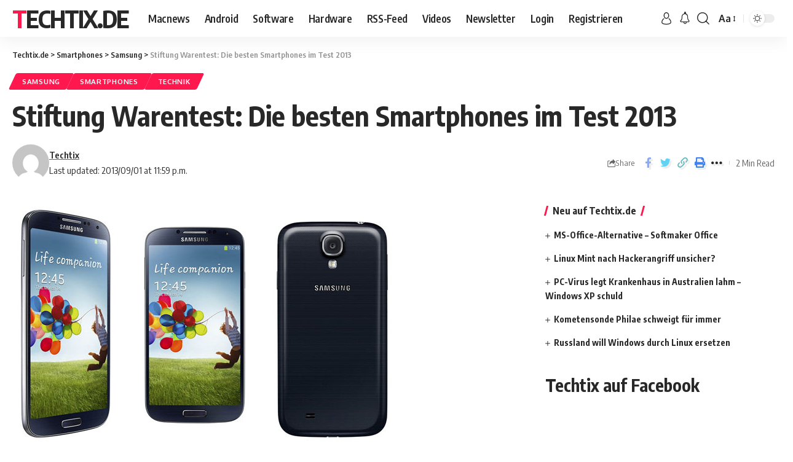

--- FILE ---
content_type: text/html; charset=UTF-8
request_url: http://www.techtix.de/stiftung-warentest-smartphones-test-5047
body_size: 17234
content:
<!DOCTYPE html>
<html lang="de">
<head>
    <meta charset="UTF-8">
    <meta http-equiv="X-UA-Compatible" content="IE=edge">
    <meta name="viewport" content="width=device-width, initial-scale=1">
    <link rel="profile" href="https://gmpg.org/xfn/11">
	<meta name='robots' content='index, follow, max-image-preview:large, max-snippet:-1, max-video-preview:-1' />

	<!-- This site is optimized with the Yoast SEO plugin v25.9 - https://yoast.com/wordpress/plugins/seo/ -->
	<title>Stiftung Warentest: Die besten Smartphones im Test 2013 | Techtix.de</title>
	<meta name="description" content="Stiftung Warentest: Die besten Smartphones im Test 2013 - Stiftung Warentest hat 16 Smartphones untersucht und damit die Liste der bereits bestehenden" />
	<link rel="canonical" href="http://www.techtix.de/stiftung-warentest-smartphones-test-5047" />
	<meta name="twitter:label1" content="Verfasst von" />
	<meta name="twitter:data1" content="Techtix" />
	<meta name="twitter:label2" content="Geschätzte Lesezeit" />
	<meta name="twitter:data2" content="1 Minute" />
	<script type="application/ld+json" class="yoast-schema-graph">{"@context":"https://schema.org","@graph":[{"@type":"WebPage","@id":"http://www.techtix.de/stiftung-warentest-smartphones-test-5047","url":"http://www.techtix.de/stiftung-warentest-smartphones-test-5047","name":"Stiftung Warentest: Die besten Smartphones im Test 2013 | Techtix.de","isPartOf":{"@id":"http://www.techtix.de/#website"},"primaryImageOfPage":{"@id":"http://www.techtix.de/stiftung-warentest-smartphones-test-5047#primaryimage"},"image":{"@id":"http://www.techtix.de/stiftung-warentest-smartphones-test-5047#primaryimage"},"thumbnailUrl":"http://www.techtix.de/wp-content/uploads/Stiftung-Warentest-Smartphones-Test-2013.jpg","datePublished":"2013-09-01T21:59:52+00:00","author":{"@id":"http://www.techtix.de/#/schema/person/d6db3ffaf45de3514f400ca908046eff"},"description":"Stiftung Warentest: Die besten Smartphones im Test 2013 - Stiftung Warentest hat 16 Smartphones untersucht und damit die Liste der bereits bestehenden","breadcrumb":{"@id":"http://www.techtix.de/stiftung-warentest-smartphones-test-5047#breadcrumb"},"inLanguage":"de","potentialAction":[{"@type":"ReadAction","target":["http://www.techtix.de/stiftung-warentest-smartphones-test-5047"]}]},{"@type":"ImageObject","inLanguage":"de","@id":"http://www.techtix.de/stiftung-warentest-smartphones-test-5047#primaryimage","url":"http://www.techtix.de/wp-content/uploads/Stiftung-Warentest-Smartphones-Test-2013.jpg","contentUrl":"http://www.techtix.de/wp-content/uploads/Stiftung-Warentest-Smartphones-Test-2013.jpg","width":630,"height":417,"caption":"Stiftung Warentest Smartphones Test 2013"},{"@type":"BreadcrumbList","@id":"http://www.techtix.de/stiftung-warentest-smartphones-test-5047#breadcrumb","itemListElement":[{"@type":"ListItem","position":1,"name":"Home","item":"http://www.techtix.de/"},{"@type":"ListItem","position":2,"name":"Stiftung Warentest: Die besten Smartphones im Test 2013"}]},{"@type":"WebSite","@id":"http://www.techtix.de/#website","url":"http://www.techtix.de/","name":"Techtix.de","description":"","potentialAction":[{"@type":"SearchAction","target":{"@type":"EntryPoint","urlTemplate":"http://www.techtix.de/?s={search_term_string}"},"query-input":{"@type":"PropertyValueSpecification","valueRequired":true,"valueName":"search_term_string"}}],"inLanguage":"de"},{"@type":"Person","@id":"http://www.techtix.de/#/schema/person/d6db3ffaf45de3514f400ca908046eff","name":"Techtix","image":{"@type":"ImageObject","inLanguage":"de","@id":"http://www.techtix.de/#/schema/person/image/","url":"https://secure.gravatar.com/avatar/6d91ed700a432741dd0d496569ff40ad82c641fbc701b670c8e0f7f06b975680?s=96&d=mm&r=x","contentUrl":"https://secure.gravatar.com/avatar/6d91ed700a432741dd0d496569ff40ad82c641fbc701b670c8e0f7f06b975680?s=96&d=mm&r=x","caption":"Techtix"},"sameAs":["http://www.techtix.de/"]}]}</script>
	<!-- / Yoast SEO plugin. -->


<link rel="alternate" type="application/rss+xml" title="Techtix.de &raquo; Feed" href="http://www.techtix.de/feed" />
<link rel="alternate" type="application/rss+xml" title="Techtix.de &raquo; Kommentar-Feed" href="http://www.techtix.de/comments/feed" />
<link rel="alternate" type="application/rss+xml" title="Techtix.de &raquo; Stiftung Warentest: Die besten Smartphones im Test 2013-Kommentar-Feed" href="http://www.techtix.de/stiftung-warentest-smartphones-test-5047/feed" />
<link rel="alternate" title="oEmbed (JSON)" type="application/json+oembed" href="http://www.techtix.de/wp-json/oembed/1.0/embed?url=http%3A%2F%2Fwww.techtix.de%2Fstiftung-warentest-smartphones-test-5047" />
<link rel="alternate" title="oEmbed (XML)" type="text/xml+oembed" href="http://www.techtix.de/wp-json/oembed/1.0/embed?url=http%3A%2F%2Fwww.techtix.de%2Fstiftung-warentest-smartphones-test-5047&#038;format=xml" />
			<link rel="pingback" href="http://www.techtix.de/xmlrpc.php"/>
		<style id='wp-img-auto-sizes-contain-inline-css'>
img:is([sizes=auto i],[sizes^="auto," i]){contain-intrinsic-size:3000px 1500px}
/*# sourceURL=wp-img-auto-sizes-contain-inline-css */
</style>
<style id='wp-emoji-styles-inline-css'>

	img.wp-smiley, img.emoji {
		display: inline !important;
		border: none !important;
		box-shadow: none !important;
		height: 1em !important;
		width: 1em !important;
		margin: 0 0.07em !important;
		vertical-align: -0.1em !important;
		background: none !important;
		padding: 0 !important;
	}
/*# sourceURL=wp-emoji-styles-inline-css */
</style>
<link rel='stylesheet' id='wp-block-library-css' href='http://www.techtix.de/wp-includes/css/dist/block-library/style.min.css?ver=6.9' media='all' />
<style id='wp-block-heading-inline-css'>
h1:where(.wp-block-heading).has-background,h2:where(.wp-block-heading).has-background,h3:where(.wp-block-heading).has-background,h4:where(.wp-block-heading).has-background,h5:where(.wp-block-heading).has-background,h6:where(.wp-block-heading).has-background{padding:1.25em 2.375em}h1.has-text-align-left[style*=writing-mode]:where([style*=vertical-lr]),h1.has-text-align-right[style*=writing-mode]:where([style*=vertical-rl]),h2.has-text-align-left[style*=writing-mode]:where([style*=vertical-lr]),h2.has-text-align-right[style*=writing-mode]:where([style*=vertical-rl]),h3.has-text-align-left[style*=writing-mode]:where([style*=vertical-lr]),h3.has-text-align-right[style*=writing-mode]:where([style*=vertical-rl]),h4.has-text-align-left[style*=writing-mode]:where([style*=vertical-lr]),h4.has-text-align-right[style*=writing-mode]:where([style*=vertical-rl]),h5.has-text-align-left[style*=writing-mode]:where([style*=vertical-lr]),h5.has-text-align-right[style*=writing-mode]:where([style*=vertical-rl]),h6.has-text-align-left[style*=writing-mode]:where([style*=vertical-lr]),h6.has-text-align-right[style*=writing-mode]:where([style*=vertical-rl]){rotate:180deg}
/*# sourceURL=http://www.techtix.de/wp-includes/blocks/heading/style.min.css */
</style>
<style id='global-styles-inline-css'>
:root{--wp--preset--aspect-ratio--square: 1;--wp--preset--aspect-ratio--4-3: 4/3;--wp--preset--aspect-ratio--3-4: 3/4;--wp--preset--aspect-ratio--3-2: 3/2;--wp--preset--aspect-ratio--2-3: 2/3;--wp--preset--aspect-ratio--16-9: 16/9;--wp--preset--aspect-ratio--9-16: 9/16;--wp--preset--color--black: #000000;--wp--preset--color--cyan-bluish-gray: #abb8c3;--wp--preset--color--white: #ffffff;--wp--preset--color--pale-pink: #f78da7;--wp--preset--color--vivid-red: #cf2e2e;--wp--preset--color--luminous-vivid-orange: #ff6900;--wp--preset--color--luminous-vivid-amber: #fcb900;--wp--preset--color--light-green-cyan: #7bdcb5;--wp--preset--color--vivid-green-cyan: #00d084;--wp--preset--color--pale-cyan-blue: #8ed1fc;--wp--preset--color--vivid-cyan-blue: #0693e3;--wp--preset--color--vivid-purple: #9b51e0;--wp--preset--gradient--vivid-cyan-blue-to-vivid-purple: linear-gradient(135deg,rgb(6,147,227) 0%,rgb(155,81,224) 100%);--wp--preset--gradient--light-green-cyan-to-vivid-green-cyan: linear-gradient(135deg,rgb(122,220,180) 0%,rgb(0,208,130) 100%);--wp--preset--gradient--luminous-vivid-amber-to-luminous-vivid-orange: linear-gradient(135deg,rgb(252,185,0) 0%,rgb(255,105,0) 100%);--wp--preset--gradient--luminous-vivid-orange-to-vivid-red: linear-gradient(135deg,rgb(255,105,0) 0%,rgb(207,46,46) 100%);--wp--preset--gradient--very-light-gray-to-cyan-bluish-gray: linear-gradient(135deg,rgb(238,238,238) 0%,rgb(169,184,195) 100%);--wp--preset--gradient--cool-to-warm-spectrum: linear-gradient(135deg,rgb(74,234,220) 0%,rgb(151,120,209) 20%,rgb(207,42,186) 40%,rgb(238,44,130) 60%,rgb(251,105,98) 80%,rgb(254,248,76) 100%);--wp--preset--gradient--blush-light-purple: linear-gradient(135deg,rgb(255,206,236) 0%,rgb(152,150,240) 100%);--wp--preset--gradient--blush-bordeaux: linear-gradient(135deg,rgb(254,205,165) 0%,rgb(254,45,45) 50%,rgb(107,0,62) 100%);--wp--preset--gradient--luminous-dusk: linear-gradient(135deg,rgb(255,203,112) 0%,rgb(199,81,192) 50%,rgb(65,88,208) 100%);--wp--preset--gradient--pale-ocean: linear-gradient(135deg,rgb(255,245,203) 0%,rgb(182,227,212) 50%,rgb(51,167,181) 100%);--wp--preset--gradient--electric-grass: linear-gradient(135deg,rgb(202,248,128) 0%,rgb(113,206,126) 100%);--wp--preset--gradient--midnight: linear-gradient(135deg,rgb(2,3,129) 0%,rgb(40,116,252) 100%);--wp--preset--font-size--small: 13px;--wp--preset--font-size--medium: 20px;--wp--preset--font-size--large: 36px;--wp--preset--font-size--x-large: 42px;--wp--preset--spacing--20: 0.44rem;--wp--preset--spacing--30: 0.67rem;--wp--preset--spacing--40: 1rem;--wp--preset--spacing--50: 1.5rem;--wp--preset--spacing--60: 2.25rem;--wp--preset--spacing--70: 3.38rem;--wp--preset--spacing--80: 5.06rem;--wp--preset--shadow--natural: 6px 6px 9px rgba(0, 0, 0, 0.2);--wp--preset--shadow--deep: 12px 12px 50px rgba(0, 0, 0, 0.4);--wp--preset--shadow--sharp: 6px 6px 0px rgba(0, 0, 0, 0.2);--wp--preset--shadow--outlined: 6px 6px 0px -3px rgb(255, 255, 255), 6px 6px rgb(0, 0, 0);--wp--preset--shadow--crisp: 6px 6px 0px rgb(0, 0, 0);}:where(.is-layout-flex){gap: 0.5em;}:where(.is-layout-grid){gap: 0.5em;}body .is-layout-flex{display: flex;}.is-layout-flex{flex-wrap: wrap;align-items: center;}.is-layout-flex > :is(*, div){margin: 0;}body .is-layout-grid{display: grid;}.is-layout-grid > :is(*, div){margin: 0;}:where(.wp-block-columns.is-layout-flex){gap: 2em;}:where(.wp-block-columns.is-layout-grid){gap: 2em;}:where(.wp-block-post-template.is-layout-flex){gap: 1.25em;}:where(.wp-block-post-template.is-layout-grid){gap: 1.25em;}.has-black-color{color: var(--wp--preset--color--black) !important;}.has-cyan-bluish-gray-color{color: var(--wp--preset--color--cyan-bluish-gray) !important;}.has-white-color{color: var(--wp--preset--color--white) !important;}.has-pale-pink-color{color: var(--wp--preset--color--pale-pink) !important;}.has-vivid-red-color{color: var(--wp--preset--color--vivid-red) !important;}.has-luminous-vivid-orange-color{color: var(--wp--preset--color--luminous-vivid-orange) !important;}.has-luminous-vivid-amber-color{color: var(--wp--preset--color--luminous-vivid-amber) !important;}.has-light-green-cyan-color{color: var(--wp--preset--color--light-green-cyan) !important;}.has-vivid-green-cyan-color{color: var(--wp--preset--color--vivid-green-cyan) !important;}.has-pale-cyan-blue-color{color: var(--wp--preset--color--pale-cyan-blue) !important;}.has-vivid-cyan-blue-color{color: var(--wp--preset--color--vivid-cyan-blue) !important;}.has-vivid-purple-color{color: var(--wp--preset--color--vivid-purple) !important;}.has-black-background-color{background-color: var(--wp--preset--color--black) !important;}.has-cyan-bluish-gray-background-color{background-color: var(--wp--preset--color--cyan-bluish-gray) !important;}.has-white-background-color{background-color: var(--wp--preset--color--white) !important;}.has-pale-pink-background-color{background-color: var(--wp--preset--color--pale-pink) !important;}.has-vivid-red-background-color{background-color: var(--wp--preset--color--vivid-red) !important;}.has-luminous-vivid-orange-background-color{background-color: var(--wp--preset--color--luminous-vivid-orange) !important;}.has-luminous-vivid-amber-background-color{background-color: var(--wp--preset--color--luminous-vivid-amber) !important;}.has-light-green-cyan-background-color{background-color: var(--wp--preset--color--light-green-cyan) !important;}.has-vivid-green-cyan-background-color{background-color: var(--wp--preset--color--vivid-green-cyan) !important;}.has-pale-cyan-blue-background-color{background-color: var(--wp--preset--color--pale-cyan-blue) !important;}.has-vivid-cyan-blue-background-color{background-color: var(--wp--preset--color--vivid-cyan-blue) !important;}.has-vivid-purple-background-color{background-color: var(--wp--preset--color--vivid-purple) !important;}.has-black-border-color{border-color: var(--wp--preset--color--black) !important;}.has-cyan-bluish-gray-border-color{border-color: var(--wp--preset--color--cyan-bluish-gray) !important;}.has-white-border-color{border-color: var(--wp--preset--color--white) !important;}.has-pale-pink-border-color{border-color: var(--wp--preset--color--pale-pink) !important;}.has-vivid-red-border-color{border-color: var(--wp--preset--color--vivid-red) !important;}.has-luminous-vivid-orange-border-color{border-color: var(--wp--preset--color--luminous-vivid-orange) !important;}.has-luminous-vivid-amber-border-color{border-color: var(--wp--preset--color--luminous-vivid-amber) !important;}.has-light-green-cyan-border-color{border-color: var(--wp--preset--color--light-green-cyan) !important;}.has-vivid-green-cyan-border-color{border-color: var(--wp--preset--color--vivid-green-cyan) !important;}.has-pale-cyan-blue-border-color{border-color: var(--wp--preset--color--pale-cyan-blue) !important;}.has-vivid-cyan-blue-border-color{border-color: var(--wp--preset--color--vivid-cyan-blue) !important;}.has-vivid-purple-border-color{border-color: var(--wp--preset--color--vivid-purple) !important;}.has-vivid-cyan-blue-to-vivid-purple-gradient-background{background: var(--wp--preset--gradient--vivid-cyan-blue-to-vivid-purple) !important;}.has-light-green-cyan-to-vivid-green-cyan-gradient-background{background: var(--wp--preset--gradient--light-green-cyan-to-vivid-green-cyan) !important;}.has-luminous-vivid-amber-to-luminous-vivid-orange-gradient-background{background: var(--wp--preset--gradient--luminous-vivid-amber-to-luminous-vivid-orange) !important;}.has-luminous-vivid-orange-to-vivid-red-gradient-background{background: var(--wp--preset--gradient--luminous-vivid-orange-to-vivid-red) !important;}.has-very-light-gray-to-cyan-bluish-gray-gradient-background{background: var(--wp--preset--gradient--very-light-gray-to-cyan-bluish-gray) !important;}.has-cool-to-warm-spectrum-gradient-background{background: var(--wp--preset--gradient--cool-to-warm-spectrum) !important;}.has-blush-light-purple-gradient-background{background: var(--wp--preset--gradient--blush-light-purple) !important;}.has-blush-bordeaux-gradient-background{background: var(--wp--preset--gradient--blush-bordeaux) !important;}.has-luminous-dusk-gradient-background{background: var(--wp--preset--gradient--luminous-dusk) !important;}.has-pale-ocean-gradient-background{background: var(--wp--preset--gradient--pale-ocean) !important;}.has-electric-grass-gradient-background{background: var(--wp--preset--gradient--electric-grass) !important;}.has-midnight-gradient-background{background: var(--wp--preset--gradient--midnight) !important;}.has-small-font-size{font-size: var(--wp--preset--font-size--small) !important;}.has-medium-font-size{font-size: var(--wp--preset--font-size--medium) !important;}.has-large-font-size{font-size: var(--wp--preset--font-size--large) !important;}.has-x-large-font-size{font-size: var(--wp--preset--font-size--x-large) !important;}
/*# sourceURL=global-styles-inline-css */
</style>

<style id='classic-theme-styles-inline-css'>
/*! This file is auto-generated */
.wp-block-button__link{color:#fff;background-color:#32373c;border-radius:9999px;box-shadow:none;text-decoration:none;padding:calc(.667em + 2px) calc(1.333em + 2px);font-size:1.125em}.wp-block-file__button{background:#32373c;color:#fff;text-decoration:none}
/*# sourceURL=/wp-includes/css/classic-themes.min.css */
</style>
<link rel='stylesheet' id='foxiz-elements-css' href='http://www.techtix.de/wp-content/plugins/foxiz-core/lib/foxiz-elements/public/style.css?ver=1.0' media='all' />
<link rel='stylesheet' id='foxiz-font-css' href='//fonts.googleapis.com/css?family=Oxygen%3A400%2C700%7CEncode+Sans+Condensed%3A400%2C500%2C600%2C700%2C800&#038;display=swap&#038;ver=2.0.1' media='all' />
<link rel='stylesheet' id='foxiz-main-css' href='http://www.techtix.de/wp-content/themes/foxiz/assets/css/main.css?ver=2.0.1' media='all' />
<link rel='stylesheet' id='foxiz-print-css' href='http://www.techtix.de/wp-content/themes/foxiz/assets/css/print.css?ver=2.0.1' media='all' />
<link rel='stylesheet' id='foxiz-style-css' href='http://www.techtix.de/wp-content/themes/foxiz-child/style.css?ver=2.0.1' media='all' />
<style id='foxiz-style-inline-css'>
[data-theme="dark"], .light-scheme {--wc-add-cart-color :#ffffff;}[data-theme="dark"].is-hd-4 {--nav-bg: #191c20;--nav-bg-from: #191c20;--nav-bg-to: #191c20;}[data-theme="dark"].is-hd-5, [data-theme="dark"].is-hd-5:not(.sticky-on) {--nav-bg: #191c20;--nav-bg-from: #191c20;--nav-bg-to: #191c20;}:root {--max-width-wo-sb : 860px;--hyperlink-line-color :var(--g-color);}.search-header:before { background-repeat : no-repeat;background-size : cover;background-attachment : scroll;background-position : center center;}[data-theme="dark"] .search-header:before { background-repeat : no-repeat;background-size : cover;background-attachment : scroll;background-position : center center;}.footer-has-bg { background-color : #88888812;}#amp-mobile-version-switcher { display: none; }
/*# sourceURL=foxiz-style-inline-css */
</style>
<script src="http://www.techtix.de/wp-includes/js/jquery/jquery.min.js?ver=3.7.1" id="jquery-core-js"></script>
<script src="http://www.techtix.de/wp-includes/js/jquery/jquery-migrate.min.js?ver=3.4.1" id="jquery-migrate-js"></script>
<link rel="https://api.w.org/" href="http://www.techtix.de/wp-json/" /><link rel="alternate" title="JSON" type="application/json" href="http://www.techtix.de/wp-json/wp/v2/posts/5047" /><link rel="EditURI" type="application/rsd+xml" title="RSD" href="http://www.techtix.de/xmlrpc.php?rsd" />
<meta name="generator" content="WordPress 6.9" />
<link rel='shortlink' href='http://www.techtix.de/?p=5047' />
<meta name="generator" content="Elementor 3.31.5; features: additional_custom_breakpoints, e_element_cache; settings: css_print_method-external, google_font-enabled, font_display-swap">
<script type="application/ld+json">{"@context":"http://schema.org","@type":"WebSite","@id":"http://www.techtix.de/#website","url":"http://www.techtix.de/","name":"Techtix.de","potentialAction":{"@type":"SearchAction","target":"http://www.techtix.de/?s={search_term_string}","query-input":"required name=search_term_string"}}</script>
			<style>
				.e-con.e-parent:nth-of-type(n+4):not(.e-lazyloaded):not(.e-no-lazyload),
				.e-con.e-parent:nth-of-type(n+4):not(.e-lazyloaded):not(.e-no-lazyload) * {
					background-image: none !important;
				}
				@media screen and (max-height: 1024px) {
					.e-con.e-parent:nth-of-type(n+3):not(.e-lazyloaded):not(.e-no-lazyload),
					.e-con.e-parent:nth-of-type(n+3):not(.e-lazyloaded):not(.e-no-lazyload) * {
						background-image: none !important;
					}
				}
				@media screen and (max-height: 640px) {
					.e-con.e-parent:nth-of-type(n+2):not(.e-lazyloaded):not(.e-no-lazyload),
					.e-con.e-parent:nth-of-type(n+2):not(.e-lazyloaded):not(.e-no-lazyload) * {
						background-image: none !important;
					}
				}
			</style>
						<meta property="og:title" content="Stiftung Warentest: Die besten Smartphones im Test 2013"/>
			<meta property="og:url" content="http://www.techtix.de/stiftung-warentest-smartphones-test-5047"/>
			<meta property="og:site_name" content="Techtix.de"/>
							<meta property="og:image" content="http://www.techtix.de/wp-content/uploads/Stiftung-Warentest-Smartphones-Test-2013.jpg"/>
							<meta property="og:type" content="article"/>
								<meta property="article:published_time" content="2013-09-01T21:59:52+00:00"/>
							<meta property="article:modified_time" content="2013-09-01T21:59:52+00:00"/>
				<meta name="author" content="Techtix"/>
				<meta name="twitter:card" content="summary_large_image"/>
				<meta name="twitter:creator" content="@Techtix.de"/>
				<meta name="twitter:label1" content="Written by"/>
				<meta name="twitter:data1" content="Techtix"/>
								<meta name="twitter:label2" content="Est. reading time"/>
				<meta name="twitter:data2" content="2 minutes"/>
			<script type="application/ld+json">{"@context":"http://schema.org","@type":"BreadcrumbList","itemListElement":[{"@type":"ListItem","position":4,"item":{"@id":"http://www.techtix.de/stiftung-warentest-smartphones-test-5047","name":"Stiftung Warentest: Die besten Smartphones im Test 2013"}},{"@type":"ListItem","position":3,"item":{"@id":"http://www.techtix.de/smartphones/samsung","name":"Samsung"}},{"@type":"ListItem","position":2,"item":{"@id":"http://www.techtix.de/smartphones","name":"Smartphones"}},{"@type":"ListItem","position":1,"item":{"@id":"http://www.techtix.de","name":"Techtix.de"}}]}</script>
</head>
<body class="wp-singular post-template-default single single-post postid-5047 single-format-standard wp-embed-responsive wp-theme-foxiz wp-child-theme-foxiz-child personalized-all elementor-default elementor-kit-8255 menu-ani-1 hover-ani-1 btn-ani-1 is-rm-1 is-hd-1 is-standard-1 is-backtop none-m-backtop" data-theme="default">
<div class="site-outer">
	        <header id="site-header" class="header-wrap rb-section header-set-1 header-1 header-wrapper style-shadow">
					<div class="reading-indicator"><span id="reading-progress"></span></div>
		            <div id="navbar-outer" class="navbar-outer">
                <div id="sticky-holder" class="sticky-holder">
                    <div class="navbar-wrap">
                        <div class="rb-container edge-padding">
                            <div class="navbar-inner">
                                <div class="navbar-left">
										<div class="logo-wrap is-text-logo site-branding">
					<p class="logo-title h1">
				<a href="http://www.techtix.de/" title="Techtix.de">Techtix.de</a>
			</p>
				</div>		<nav id="site-navigation" class="main-menu-wrap" aria-label="main menu"><ul id="menu-seiten" class="main-menu rb-menu large-menu" itemscope itemtype="http://www.schema.org/SiteNavigationElement"><li id="menu-item-882" class="menu-item menu-item-type-custom menu-item-object-custom menu-item-882"><a href="http://www.techtix.de/news/apple"><span>Macnews</span></a></li>
<li id="menu-item-883" class="menu-item menu-item-type-custom menu-item-object-custom menu-item-883"><a href="http://www.techtix.de/news/android"><span>Android</span></a></li>
<li id="menu-item-884" class="menu-item menu-item-type-custom menu-item-object-custom menu-item-884"><a href="http://www.techtix.de/news/software"><span>Software</span></a></li>
<li id="menu-item-885" class="menu-item menu-item-type-custom menu-item-object-custom menu-item-885"><a href="http://www.techtix.de/news/hardware-technik"><span>Hardware</span></a></li>
<li id="menu-item-130" class="menu-item menu-item-type-custom menu-item-object-custom menu-item-130"><a href="http://www.techtix.de/feed"><span>RSS-Feed</span></a></li>
<li id="menu-item-886" class="menu-item menu-item-type-custom menu-item-object-custom menu-item-886"><a href="http://www.techtix.de/news/video"><span>Videos</span></a></li>
<li id="menu-item-1463" class="menu-item menu-item-type-custom menu-item-object-custom menu-item-1463"><a href="http://feeds.feedburner.com/Techtix"><span>Newsletter</span></a></li>
<li id="menu-item-858" class="menu-item menu-item-type-post_type menu-item-object-page menu-item-858"><a href="http://www.techtix.de/login"><span>Login</span></a></li>
<li id="menu-item-861" class="menu-item menu-item-type-post_type menu-item-object-page menu-item-861"><a href="http://www.techtix.de/registrieren"><span>Registrieren</span></a></li>
</ul></nav>
		                                </div>
                                <div class="navbar-right">
											<div class="wnav-holder widget-h-login header-dropdown-outer">
							<a href="http://www.techtix.de/wp-login.php?redirect_to=http%3A%2F%2Fwww.techtix.de%2Fstiftung-warentest-smartphones-test-5047" class="login-toggle is-login header-element" data-title="Sign In" aria-label="sign in"><svg class="svg-icon svg-user" aria-hidden="true" role="img" focusable="false" xmlns="http://www.w3.org/2000/svg" viewBox="0 0 456.368 456.368"><path fill="currentColor" d="M324.194,220.526c-6.172,7.772-13.106,14.947-21.07,21.423c45.459,26.076,76.149,75.1,76.149,131.158 c0,30.29-66.367,54.018-151.09,54.018s-151.09-23.728-151.09-54.018c0-56.058,30.69-105.082,76.149-131.158 c-7.963-6.476-14.897-13.65-21.07-21.423c-50.624,31.969-84.322,88.41-84.322,152.581c0,19.439,10.644,46.53,61.355,65.201 c31.632,11.647,73.886,18.06,118.979,18.06c45.093,0,87.347-6.413,118.979-18.06c50.71-18.671,61.355-45.762,61.355-65.201 C408.516,308.936,374.818,252.495,324.194,220.526z" /><path fill="currentColor" d="M228.182,239.795c56.833,0,100.597-54.936,100.597-119.897C328.779,54.907,284.993,0,228.182,0 c-56.833,0-100.597,54.936-100.597,119.897C127.585,184.888,171.372,239.795,228.182,239.795z M228.182,29.243 c39.344,0,71.354,40.667,71.354,90.654s-32.01,90.654-71.354,90.654s-71.354-40.667-71.354-90.654S188.838,29.243,228.182,29.243 z" /></svg></a>
					</div>
			<div class="wnav-holder header-dropdown-outer">
			<a href="#" class="dropdown-trigger notification-icon notification-trigger" aria-label="notification">
                <span class="notification-icon-inner" data-title="Notification">
                    <span class="notification-icon-holder">
                    	                    <i class="rbi rbi-notification wnav-icon" aria-hidden="true"></i>
                                        <span class="notification-info"></span>
                    </span>
                </span> </a>
			<div class="header-dropdown notification-dropdown">
				<div class="notification-popup">
					<div class="notification-header">
						<span class="h4">Notification</span>
													<a class="notification-url meta-text" href="#">Show More								<i class="rbi rbi-cright" aria-hidden="true"></i></a>
											</div>
					<div class="notification-content">
						<div class="scroll-holder">
							<div class="rb-notification ecat-l-dot is-feat-right" data-interval="12"></div>
						</div>
					</div>
				</div>
			</div>
		</div>
			<div class="wnav-holder w-header-search header-dropdown-outer">
			<a href="#" data-title="Search" class="icon-holder header-element search-btn search-trigger" aria-label="search">
				<i class="rbi rbi-search wnav-icon" aria-hidden="true"></i>							</a>
							<div class="header-dropdown">
					<div class="header-search-form is-icon-layout">
						        <form method="get" action="http://www.techtix.de/" class="rb-search-form"  data-search="post" data-limit="0" data-follow="0">
            <div class="search-form-inner">
				                    <span class="search-icon"><i class="rbi rbi-search" aria-hidden="true"></i></span>
				                <span class="search-text"><input type="text" class="field" placeholder="Search Headlines, News..." value="" name="s"/></span>
                <span class="rb-search-submit"><input type="submit" value="Search"/><i class="rbi rbi-cright" aria-hidden="true"></i></span>
				            </div>
			        </form>
						</div>
				</div>
					</div>
				<div class="wnav-holder font-resizer">
			<a href="#" class="font-resizer-trigger" data-title="Resizer" aria-label="font resizer"><strong>Aa</strong></a>
		</div>
				<div class="dark-mode-toggle-wrap">
			<div class="dark-mode-toggle">
                <span class="dark-mode-slide">
                    <i class="dark-mode-slide-btn mode-icon-dark" data-title="Switch to Light"><svg class="svg-icon svg-mode-dark" aria-hidden="true" role="img" focusable="false" xmlns="http://www.w3.org/2000/svg" viewBox="0 0 512 512"><path fill="currentColor" d="M507.681,209.011c-1.297-6.991-7.324-12.111-14.433-12.262c-7.104-0.122-13.347,4.711-14.936,11.643 c-15.26,66.497-73.643,112.94-141.978,112.94c-80.321,0-145.667-65.346-145.667-145.666c0-68.335,46.443-126.718,112.942-141.976 c6.93-1.59,11.791-7.826,11.643-14.934c-0.149-7.108-5.269-13.136-12.259-14.434C287.546,1.454,271.735,0,256,0 C187.62,0,123.333,26.629,74.98,74.981C26.628,123.333,0,187.62,0,256s26.628,132.667,74.98,181.019 C123.333,485.371,187.62,512,256,512s132.667-26.629,181.02-74.981C485.372,388.667,512,324.38,512,256 C512,240.278,510.546,224.469,507.681,209.011z" /></svg></i>
                    <i class="dark-mode-slide-btn mode-icon-default" data-title="Switch to Dark"><svg class="svg-icon svg-mode-light" aria-hidden="true" role="img" focusable="false" xmlns="http://www.w3.org/2000/svg" viewBox="0 0 232.447 232.447"><path fill="currentColor" d="M116.211,194.8c-4.143,0-7.5,3.357-7.5,7.5v22.643c0,4.143,3.357,7.5,7.5,7.5s7.5-3.357,7.5-7.5V202.3 C123.711,198.157,120.354,194.8,116.211,194.8z" /><path fill="currentColor" d="M116.211,37.645c4.143,0,7.5-3.357,7.5-7.5V7.505c0-4.143-3.357-7.5-7.5-7.5s-7.5,3.357-7.5,7.5v22.641 C108.711,34.288,112.068,37.645,116.211,37.645z" /><path fill="currentColor" d="M50.054,171.78l-16.016,16.008c-2.93,2.929-2.931,7.677-0.003,10.606c1.465,1.466,3.385,2.198,5.305,2.198 c1.919,0,3.838-0.731,5.302-2.195l16.016-16.008c2.93-2.929,2.931-7.677,0.003-10.606C57.731,168.852,52.982,168.851,50.054,171.78 z" /><path fill="currentColor" d="M177.083,62.852c1.919,0,3.838-0.731,5.302-2.195L198.4,44.649c2.93-2.929,2.931-7.677,0.003-10.606 c-2.93-2.932-7.679-2.931-10.607-0.003l-16.016,16.008c-2.93,2.929-2.931,7.677-0.003,10.607 C173.243,62.12,175.163,62.852,177.083,62.852z" /><path fill="currentColor" d="M37.645,116.224c0-4.143-3.357-7.5-7.5-7.5H7.5c-4.143,0-7.5,3.357-7.5,7.5s3.357,7.5,7.5,7.5h22.645 C34.287,123.724,37.645,120.366,37.645,116.224z" /><path fill="currentColor" d="M224.947,108.724h-22.652c-4.143,0-7.5,3.357-7.5,7.5s3.357,7.5,7.5,7.5h22.652c4.143,0,7.5-3.357,7.5-7.5 S229.09,108.724,224.947,108.724z" /><path fill="currentColor" d="M50.052,60.655c1.465,1.465,3.384,2.197,5.304,2.197c1.919,0,3.839-0.732,5.303-2.196c2.93-2.929,2.93-7.678,0.001-10.606 L44.652,34.042c-2.93-2.93-7.679-2.929-10.606-0.001c-2.93,2.929-2.93,7.678-0.001,10.606L50.052,60.655z" /><path fill="currentColor" d="M182.395,171.782c-2.93-2.929-7.679-2.93-10.606-0.001c-2.93,2.929-2.93,7.678-0.001,10.607l16.007,16.008 c1.465,1.465,3.384,2.197,5.304,2.197c1.919,0,3.839-0.732,5.303-2.196c2.93-2.929,2.93-7.678,0.001-10.607L182.395,171.782z" /><path fill="currentColor" d="M116.22,48.7c-37.232,0-67.523,30.291-67.523,67.523s30.291,67.523,67.523,67.523s67.522-30.291,67.522-67.523 S153.452,48.7,116.22,48.7z M116.22,168.747c-28.962,0-52.523-23.561-52.523-52.523S87.258,63.7,116.22,63.7 c28.961,0,52.522,23.562,52.522,52.523S145.181,168.747,116.22,168.747z" /></svg></i>
                </span>
			</div>
		</div>
		                                </div>
                            </div>
                        </div>
                    </div>
							<div id="header-mobile" class="header-mobile">
			<div class="header-mobile-wrap">
						<div class="mbnav edge-padding">
			<div class="navbar-left">
						<div class="mobile-toggle-wrap">
							<a href="#" class="mobile-menu-trigger" aria-label="mobile trigger">		<span class="burger-icon"><span></span><span></span><span></span></span>
	</a>
					</div>
		<div class="logo-wrap is-text-logo site-branding">
					<p class="logo-title h1">
				<a href="http://www.techtix.de/" title="Techtix.de">Techtix.de</a>
			</p>
				</div>			</div>
			<div class="navbar-right">
						<a href="#" class="mobile-menu-trigger mobile-search-icon" aria-label="search"><i class="rbi rbi-search" aria-hidden="true"></i></a>
			<div class="wnav-holder font-resizer">
			<a href="#" class="font-resizer-trigger" data-title="Resizer" aria-label="font resizer"><strong>Aa</strong></a>
		</div>
				<div class="dark-mode-toggle-wrap">
			<div class="dark-mode-toggle">
                <span class="dark-mode-slide">
                    <i class="dark-mode-slide-btn mode-icon-dark" data-title="Switch to Light"><svg class="svg-icon svg-mode-dark" aria-hidden="true" role="img" focusable="false" xmlns="http://www.w3.org/2000/svg" viewBox="0 0 512 512"><path fill="currentColor" d="M507.681,209.011c-1.297-6.991-7.324-12.111-14.433-12.262c-7.104-0.122-13.347,4.711-14.936,11.643 c-15.26,66.497-73.643,112.94-141.978,112.94c-80.321,0-145.667-65.346-145.667-145.666c0-68.335,46.443-126.718,112.942-141.976 c6.93-1.59,11.791-7.826,11.643-14.934c-0.149-7.108-5.269-13.136-12.259-14.434C287.546,1.454,271.735,0,256,0 C187.62,0,123.333,26.629,74.98,74.981C26.628,123.333,0,187.62,0,256s26.628,132.667,74.98,181.019 C123.333,485.371,187.62,512,256,512s132.667-26.629,181.02-74.981C485.372,388.667,512,324.38,512,256 C512,240.278,510.546,224.469,507.681,209.011z" /></svg></i>
                    <i class="dark-mode-slide-btn mode-icon-default" data-title="Switch to Dark"><svg class="svg-icon svg-mode-light" aria-hidden="true" role="img" focusable="false" xmlns="http://www.w3.org/2000/svg" viewBox="0 0 232.447 232.447"><path fill="currentColor" d="M116.211,194.8c-4.143,0-7.5,3.357-7.5,7.5v22.643c0,4.143,3.357,7.5,7.5,7.5s7.5-3.357,7.5-7.5V202.3 C123.711,198.157,120.354,194.8,116.211,194.8z" /><path fill="currentColor" d="M116.211,37.645c4.143,0,7.5-3.357,7.5-7.5V7.505c0-4.143-3.357-7.5-7.5-7.5s-7.5,3.357-7.5,7.5v22.641 C108.711,34.288,112.068,37.645,116.211,37.645z" /><path fill="currentColor" d="M50.054,171.78l-16.016,16.008c-2.93,2.929-2.931,7.677-0.003,10.606c1.465,1.466,3.385,2.198,5.305,2.198 c1.919,0,3.838-0.731,5.302-2.195l16.016-16.008c2.93-2.929,2.931-7.677,0.003-10.606C57.731,168.852,52.982,168.851,50.054,171.78 z" /><path fill="currentColor" d="M177.083,62.852c1.919,0,3.838-0.731,5.302-2.195L198.4,44.649c2.93-2.929,2.931-7.677,0.003-10.606 c-2.93-2.932-7.679-2.931-10.607-0.003l-16.016,16.008c-2.93,2.929-2.931,7.677-0.003,10.607 C173.243,62.12,175.163,62.852,177.083,62.852z" /><path fill="currentColor" d="M37.645,116.224c0-4.143-3.357-7.5-7.5-7.5H7.5c-4.143,0-7.5,3.357-7.5,7.5s3.357,7.5,7.5,7.5h22.645 C34.287,123.724,37.645,120.366,37.645,116.224z" /><path fill="currentColor" d="M224.947,108.724h-22.652c-4.143,0-7.5,3.357-7.5,7.5s3.357,7.5,7.5,7.5h22.652c4.143,0,7.5-3.357,7.5-7.5 S229.09,108.724,224.947,108.724z" /><path fill="currentColor" d="M50.052,60.655c1.465,1.465,3.384,2.197,5.304,2.197c1.919,0,3.839-0.732,5.303-2.196c2.93-2.929,2.93-7.678,0.001-10.606 L44.652,34.042c-2.93-2.93-7.679-2.929-10.606-0.001c-2.93,2.929-2.93,7.678-0.001,10.606L50.052,60.655z" /><path fill="currentColor" d="M182.395,171.782c-2.93-2.929-7.679-2.93-10.606-0.001c-2.93,2.929-2.93,7.678-0.001,10.607l16.007,16.008 c1.465,1.465,3.384,2.197,5.304,2.197c1.919,0,3.839-0.732,5.303-2.196c2.93-2.929,2.93-7.678,0.001-10.607L182.395,171.782z" /><path fill="currentColor" d="M116.22,48.7c-37.232,0-67.523,30.291-67.523,67.523s30.291,67.523,67.523,67.523s67.522-30.291,67.522-67.523 S153.452,48.7,116.22,48.7z M116.22,168.747c-28.962,0-52.523-23.561-52.523-52.523S87.258,63.7,116.22,63.7 c28.961,0,52.522,23.562,52.522,52.523S145.181,168.747,116.22,168.747z" /></svg></i>
                </span>
			</div>
		</div>
					</div>
		</div>
				</div>
					<div class="mobile-collapse">
			<div class="collapse-holder">
				<div class="collapse-inner">
											<div class="mobile-search-form edge-padding">		<div class="header-search-form is-form-layout">
							<span class="h5">Search</span>
			        <form method="get" action="http://www.techtix.de/" class="rb-search-form"  data-search="post" data-limit="0" data-follow="0">
            <div class="search-form-inner">
				                    <span class="search-icon"><i class="rbi rbi-search" aria-hidden="true"></i></span>
				                <span class="search-text"><input type="text" class="field" placeholder="Search Headlines, News..." value="" name="s"/></span>
                <span class="rb-search-submit"><input type="submit" value="Search"/><i class="rbi rbi-cright" aria-hidden="true"></i></span>
				            </div>
			        </form>
			</div>
		</div>
										<nav class="mobile-menu-wrap edge-padding">
											</nav>
										<div class="collapse-sections edge-padding">
													<div class="mobile-socials">
								<span class="mobile-social-title h6">Follow US</span>
								<a class="social-link-facebook" aria-label="Facebook" data-title="Facebook" href="#" target="_blank" rel="noopener nofollow"><i class="rbi rbi-facebook" aria-hidden="true"></i></a><a class="social-link-twitter" aria-label="Twitter" data-title="Twitter" href="#" target="_blank" rel="noopener nofollow"><i class="rbi rbi-twitter" aria-hidden="true"></i></a><a class="social-link-youtube" aria-label="YouTube" data-title="YouTube" href="#" target="_blank" rel="noopener nofollow"><i class="rbi rbi-youtube" aria-hidden="true"></i></a>							</div>
											</div>
									</div>
			</div>
		</div>
			</div>
	                </div>
            </div>
			        </header>
		    <div class="site-wrap">        <div class="single-standard-1 is-sidebar-right optimal-line-length">
            <div class="rb-container edge-padding">
				<article id="post-5047" class="post-5047 post type-post status-publish format-standard has-post-thumbnail category-samsung category-smartphones category-technik tag-samsung tag-samsung-galaxy-s4 tag-smartphones tag-smartphones-test tag-stiftung-warentest tag-technik" itemscope itemtype="http://schema.org/Article">                <header class="single-header">
								<aside class="breadcrumb-wrap breadcrumb-navxt s-breadcrumb">
				<div class="breadcrumb-inner" vocab="http://schema.org/" typeof="BreadcrumbList"><!-- Breadcrumb NavXT 7.4.1 -->
<span property="itemListElement" typeof="ListItem"><a property="item" typeof="WebPage" title="Gehe zu Techtix.de." href="http://www.techtix.de" class="home" ><span property="name">Techtix.de</span></a><meta property="position" content="1"></span> &gt; <span property="itemListElement" typeof="ListItem"><a property="item" typeof="WebPage" title="Go to the Smartphones Kategorie archives." href="http://www.techtix.de/smartphones" class="taxonomy category" ><span property="name">Smartphones</span></a><meta property="position" content="2"></span> &gt; <span property="itemListElement" typeof="ListItem"><a property="item" typeof="WebPage" title="Go to the Samsung Kategorie archives." href="http://www.techtix.de/smartphones/samsung" class="taxonomy category" ><span property="name">Samsung</span></a><meta property="position" content="3"></span> &gt; <span property="itemListElement" typeof="ListItem"><span property="name" class="post post-post current-item">Stiftung Warentest: Die besten Smartphones im Test 2013</span><meta property="url" content="http://www.techtix.de/stiftung-warentest-smartphones-test-5047"><meta property="position" content="4"></span></div>
			</aside>
				<div class="s-cats ecat-bg-1 ecat-size-big">
			<div class="p-categories"><a class="p-category category-id-30" href="http://www.techtix.de/smartphones/samsung" rel="category">Samsung</a><a class="p-category category-id-9" href="http://www.techtix.de/smartphones" rel="category">Smartphones</a><a class="p-category category-id-16" href="http://www.techtix.de/technik" rel="category">Technik</a></div>		</div>
	<h1 class="s-title fw-headline" itemprop="headline">Stiftung Warentest: Die besten Smartphones im Test 2013</h1>		<div class="single-meta">
							<div class="smeta-in">
					        <a class="meta-el meta-avatar" href="http://www.techtix.de/author/techtix"><img alt='Techtix' src='https://secure.gravatar.com/avatar/6d91ed700a432741dd0d496569ff40ad82c641fbc701b670c8e0f7f06b975680?s=120&#038;d=mm&#038;r=x' srcset='https://secure.gravatar.com/avatar/6d91ed700a432741dd0d496569ff40ad82c641fbc701b670c8e0f7f06b975680?s=240&#038;d=mm&#038;r=x 2x' class='avatar avatar-120 photo' height='120' width='120' decoding='async'/></a>
							<div class="smeta-sec">
													<div class="smeta-bottom meta-text">
								<time class="updated-date" datetime="2013-09-01T23:59:52+02:00">Last updated: 2013/09/01 at 11:59 p.m.</time>
							</div>
												<div class="p-meta">
							<div class="meta-inner is-meta"><span class="meta-el meta-author">
		        <a href="http://www.techtix.de/author/techtix">Techtix</a>
		        </span>
		</div>
						</div>
					</div>
				</div>
						<div class="smeta-extra">		<div class="t-shared-sec tooltips-n has-read-meta is-color">
			<div class="t-shared-header is-meta">
				<i class="rbi rbi-share" aria-hidden="true"></i><span class="share-label">Share</span>
			</div>
			<div class="effect-fadeout">            <a class="share-action share-trigger icon-facebook" href="https://www.facebook.com/sharer.php?u=http%3A%2F%2Fwww.techtix.de%2Fstiftung-warentest-smartphones-test-5047" data-title="Facebook" rel="nofollow"><i class="rbi rbi-facebook" aria-hidden="true"></i></a>
		        <a class="share-action share-trigger icon-twitter" href="https://twitter.com/intent/tweet?text=Stiftung+Warentest%3A+Die+besten+Smartphones+im+Test+2013&amp;url=http%3A%2F%2Fwww.techtix.de%2Fstiftung-warentest-smartphones-test-5047&amp;via=Techtix.de" data-title="Twitter" rel="nofollow">
            <i class="rbi rbi-twitter" aria-hidden="true"></i></a>            <a class="share-action icon-copy copy-trigger" href="#" data-copied="Copied!" data-link="http://www.techtix.de/stiftung-warentest-smartphones-test-5047" rel="nofollow" data-copy="Copy Link"><i class="rbi rbi-link-o" aria-hidden="true"></i></a>
		            <a class="share-action icon-print" rel="nofollow" href="javascript:if(window.print)window.print()" data-title="Print"><i class="rbi rbi-print" aria-hidden="true"></i></a>
					<a class="share-action native-share-trigger more-icon" href="#" data-link="http://www.techtix.de/stiftung-warentest-smartphones-test-5047" data-ptitle="Stiftung Warentest: Die besten Smartphones im Test 2013" data-title="More"  rel="nofollow"><i class="rbi rbi-more" aria-hidden="true"></i></a>
		</div>
		</div>
							<div class="single-right-meta single-time-read is-meta">
						        <span class="meta-el meta-read">2 Min Read</span>
							</div>
				</div>
		</div>
		                </header>
                <div class="grid-container">
                    <div class="s-ct">
                        <div class="s-feat-outer">
									<div class="s-feat">
						<div class="featured-lightbox-trigger" data-source="http://www.techtix.de/wp-content/uploads/Stiftung-Warentest-Smartphones-Test-2013.jpg" data-caption="" data-attribution="">
				<img loading="lazy" width="630" height="417" src="http://www.techtix.de/wp-content/uploads/Stiftung-Warentest-Smartphones-Test-2013.jpg" class="attachment-foxiz_crop_o1 size-foxiz_crop_o1 wp-post-image" alt="Stiftung Warentest Smartphones Test 2013" loading="lazy" decoding="async" />			</div>
				</div>
		                        </div>
								<div class="s-ct-wrap has-lsl">
			<div class="s-ct-inner">
						<div class="l-shared-sec-outer show-mobile">
			<div class="l-shared-sec">
				<div class="l-shared-header meta-text">
					<i class="rbi rbi-share" aria-hidden="true"></i><span class="share-label">SHARE</span>
				</div>
				<div class="l-shared-items effect-fadeout is-color">
					            <a class="share-action share-trigger icon-facebook" href="https://www.facebook.com/sharer.php?u=http%3A%2F%2Fwww.techtix.de%2Fstiftung-warentest-smartphones-test-5047" data-title="Facebook" data-gravity=w rel="nofollow"><i class="rbi rbi-facebook" aria-hidden="true"></i></a>
		        <a class="share-action share-trigger icon-twitter" href="https://twitter.com/intent/tweet?text=Stiftung+Warentest%3A+Die+besten+Smartphones+im+Test+2013&amp;url=http%3A%2F%2Fwww.techtix.de%2Fstiftung-warentest-smartphones-test-5047&amp;via=Techtix.de" data-title="Twitter" data-gravity=w rel="nofollow">
            <i class="rbi rbi-twitter" aria-hidden="true"></i></a>            <a class="share-action icon-copy copy-trigger" href="#" data-copied="Copied!" data-link="http://www.techtix.de/stiftung-warentest-smartphones-test-5047" rel="nofollow" data-copy="Copy Link" data-gravity=w><i class="rbi rbi-link-o" aria-hidden="true"></i></a>
		            <a class="share-action icon-print" rel="nofollow" href="javascript:if(window.print)window.print()" data-title="Print" data-gravity=w><i class="rbi rbi-print" aria-hidden="true"></i></a>
					<a class="share-action native-share-trigger more-icon" href="#" data-link="http://www.techtix.de/stiftung-warentest-smartphones-test-5047" data-ptitle="Stiftung Warentest: Die besten Smartphones im Test 2013" data-title="More"  data-gravity=w rel="nofollow"><i class="rbi rbi-more" aria-hidden="true"></i></a>
						</div>
			</div>
		</div>
						<div class="e-ct-outer">
					<div class="entry-content rbct clearfix" itemprop="articleBody"><p><strong>Stiftung Warentest: Die besten Smartphones im Test 2013 &#8211; Stiftung Warentest hat 16 Smartphones untersucht und damit die Liste der bereits bestehenden Handys und Smartphones auf den neuesten Stand gebracht.</strong></p><div class="ruby-table-contents rbtoc table-fw"><div class="toc-header"><i class="rbi rbi-read"></i><span class="h3">Contents</span><a class="ruby-toc-toggle" href="#"><i class="rbi rbi-angle-up"></i></a></div><div class="inner"><a href="#samsung-galaxy-s4-testsieger" class="table-link anchor-link h5" data-index="rb-heading-index-0">Samsung Galaxy S4 Testsieger</a><a href="#nokia-lumia-720-beim-fallen-zerbrochen" class="table-link-depth anchor-link h5 depth-1" data-index="rb-heading-index-1">Nokia Lumia 720 beim Fallen zerbrochen</a></div></div>
<p><a href="http://www.techtix.de/wp-content/uploads/Stiftung-Warentest-Smartphones-Test-2013.jpg"><img fetchpriority="high" decoding="async" src="http://www.techtix.de/wp-content/uploads/Stiftung-Warentest-Smartphones-Test-2013.jpg" alt="Stiftung Warentest Smartphones Test 2013" width="630" height="417" class="aligncenter size-full wp-image-5058" srcset="http://www.techtix.de/wp-content/uploads/Stiftung-Warentest-Smartphones-Test-2013.jpg 630w, http://www.techtix.de/wp-content/uploads/Stiftung-Warentest-Smartphones-Test-2013-300x198.jpg 300w, http://www.techtix.de/wp-content/uploads/Stiftung-Warentest-Smartphones-Test-2013-620x410.jpg 620w, http://www.techtix.de/wp-content/uploads/Stiftung-Warentest-Smartphones-Test-2013-180x119.jpg 180w, http://www.techtix.de/wp-content/uploads/Stiftung-Warentest-Smartphones-Test-2013-260x172.jpg 260w" sizes="(max-width: 630px) 100vw, 630px" /></a></p>
<p>Aktuell ist das Samsung Galaxy S4 der Spitzenreiter. </p>
<h2 id="samsung-galaxy-s4-testsieger" class="rb-heading-index-0">Samsung Galaxy S4 Testsieger</h2>
<p>Insgesamt erhielt das Smartphone von Samsung die Note 1,7. Es besitzt nicht nur den schnellsten Prozessor, sondern auch die beste Kamera. Auch die GPS-Funktion und die beste Akkuleistung kann das Galaxy S4 für sich verbuchen. Ebenfalls einer der Testsieger ist das Galaxy S 4 Mini. Dieses erhielt die Gesamtnote 1,9. Auch hier sticht besonders die gute Akkuleistung positiv hervor. Mit ebenfalls guten Noten wurden die Smartphones von LG (LG Optimus, Note 2,0) sowie das HTC One (Note 2,1) und das Sony Xperia Z (Note 2,2) bedacht. Den sechsten Platz erhielt das BlackBerry Q10. insgesamt konnte das Smartphone die Note 2,3 erhalten. Besonders die Tastatur wurde positiv von Stiftung Warentest hervorgehoben.</p>
<h3 id="nokia-lumia-720-beim-fallen-zerbrochen" class="rb-heading-index-1">Nokia Lumia 720 beim Fallen zerbrochen</h3>
<p>Auch das Lumia 520 von Nokia konnte mit einer Gesamtnote von 2,5 gut abschneiden. Den letzten Platz hingegen musste ebenfalls ein Nokia-Produkt für sich beanspruchen. Das Lumia 720 zerbrach im Falltest und wurde deshalb mit der schlechtesten Note bewertet. Auffällig ist, dass auf den ersten vier Plätzen Samsung-Geräte der Galaxy-Baureihe stehen. Auf den fünften Platz kam das iPhone 5. Das Apple-Produkt konnte die Gesamtnote 2,0 erreichen.</p>
</div><div class="efoot">		<div class="efoot-bar tag-bar">
			<span class="blabel is-meta"><i class="rbi rbi-tag" aria-hidden="true"></i>TAGGED:</span>
			<span class="tags-list h5"><a href="http://www.techtix.de/news/samsung" rel="tag">Samsung</a>, <a href="http://www.techtix.de/news/samsung-galaxy-s4" rel="tag">Samsung Galaxy S4</a>, <a href="http://www.techtix.de/news/smartphones" rel="tag">Smartphones</a>, <a href="http://www.techtix.de/news/smartphones-test" rel="tag">Smartphones Test</a>, <a href="http://www.techtix.de/news/stiftung-warentest" rel="tag">Stiftung Warentest</a>, <a href="http://www.techtix.de/news/technik" rel="tag">Technik</a></span>
		</div>
		</div>			<div class="article-meta is-hidden">
				<meta itemprop="mainEntityOfPage" content="http://www.techtix.de/stiftung-warentest-smartphones-test-5047">
				<span class="vcard author">
                    	                    <span class="fn" itemprop="author" itemscope content="Techtix" itemtype="http://schema.org/Person">
                                <meta itemprop="url" content="http://www.techtix.de/">
                                <span itemprop="name">Techtix</span>
                            </span>
                                    </span>
				<time class="updated" datetime="2013-09-01T23:59:52+02:00" content="2013-09-01T23:59:52+02:00" itemprop="dateModified">1. September 2013</time>
									<time class="published" datetime="2013-09-01T23:59:52+02:00" content="2013-09-01T23:59:52+02:00" itemprop="datePublished">1. September 2013</time>
													<span itemprop="image" itemscope itemtype="http://schema.org/ImageObject">
				<meta itemprop="url" content="http://www.techtix.de/wp-content/uploads/Stiftung-Warentest-Smartphones-Test-2013.jpg">
				<meta itemprop="width" content="630">
				<meta itemprop="height" content="417">
				</span>
												<span itemprop="publisher" itemscope itemtype="http://schema.org/Organization">
				<meta itemprop="name" content="Techtix.de">
				<meta itemprop="url" content="http://www.techtix.de/">
								</span>
			</div>
							</div>
			</div>
					<div class="e-shared-sec entry-sec">
			<div class="e-shared-header h4">
				<i class="rbi rbi-share" aria-hidden="true"></i><span>Share This Article</span>
			</div>
			<div class="rbbsl tooltips-n effect-fadeout is-bg">
				            <a class="share-action share-trigger icon-facebook" href="https://www.facebook.com/sharer.php?u=http%3A%2F%2Fwww.techtix.de%2Fstiftung-warentest-smartphones-test-5047" data-title="Facebook" rel="nofollow"><i class="rbi rbi-facebook" aria-hidden="true"></i><span>Facebook</span></a>
		        <a class="share-action share-trigger icon-twitter" href="https://twitter.com/intent/tweet?text=Stiftung+Warentest%3A+Die+besten+Smartphones+im+Test+2013&amp;url=http%3A%2F%2Fwww.techtix.de%2Fstiftung-warentest-smartphones-test-5047&amp;via=Techtix.de" data-title="Twitter" rel="nofollow">
            <i class="rbi rbi-twitter" aria-hidden="true"></i><span>Twitter</span></a>            <a class="share-action icon-copy copy-trigger" href="#" data-copied="Copied!" data-link="http://www.techtix.de/stiftung-warentest-smartphones-test-5047" rel="nofollow" data-copy="Copy Link"><i class="rbi rbi-link-o" aria-hidden="true"></i><span>Copy Link</span></a>
		            <a class="share-action icon-print" rel="nofollow" href="javascript:if(window.print)window.print()" data-title="Print"><i class="rbi rbi-print" aria-hidden="true"></i><span>Print</span></a>
					<a class="share-action native-share-trigger more-icon" href="#" data-link="http://www.techtix.de/stiftung-warentest-smartphones-test-5047" data-ptitle="Stiftung Warentest: Die besten Smartphones im Test 2013" data-title="More"  rel="nofollow"><i class="rbi rbi-more" aria-hidden="true"></i></a>
					</div>
		</div>
				</div>
			<div class="comment-box-wrap entry-sec">
			<div class="comment-box-header">
									<span class="comment-box-title h3"><i class="rbi rbi-comment" aria-hidden="true"></i><span class="is-invisible">Leave a comment</span></span>
					<a href="#" class="show-post-comment"><i class="rbi rbi-comment" aria-hidden="true"></i>Leave a comment					</a>
							</div>
			<div class="comment-holder no-comment is-hidden">    <div id="comments" class="comments-area">
					<div id="respond" class="comment-respond">
		<h3 id="reply-title" class="comment-reply-title">Schreibe einen Kommentar <small><a rel="nofollow" id="cancel-comment-reply-link" href="/stiftung-warentest-smartphones-test-5047#respond" style="display:none;">Antwort abbrechen</a></small></h3><form action="http://www.techtix.de/wp-comments-post.php" method="post" id="commentform" class="comment-form"><p class="comment-notes"><span id="email-notes">Deine E-Mail-Adresse wird nicht veröffentlicht.</span> <span class="required-field-message">Erforderliche Felder sind mit <span class="required">*</span> markiert</span></p><p class="comment-form-comment"><label for="comment">Kommentar <span class="required">*</span></label> <textarea placeholder="Leave a comment" id="comment" name="comment" cols="45" rows="8" maxlength="65525" required></textarea></p><p class="comment-form-author"><label for="author">Name</label> <input placeholder="Your name" id="author" name="author" type="text" value="" size="30" maxlength="245" autocomplete="name" /></p>
<p class="comment-form-email"><label for="email">E-Mail-Adresse</label> <input placeholder="Your email" id="email" name="email" type="email" value="" size="30" maxlength="100" aria-describedby="email-notes" autocomplete="email" /></p>
<p class="comment-form-url"><label for="url">Website</label> <input placeholder="Your Website" id="url" name="url" type="url" value="" size="30" maxlength="200" autocomplete="url" /></p>
<p class="form-submit"><input name="submit" type="submit" id="submit" class="submit" value="Kommentar abschicken" /> <input type='hidden' name='comment_post_ID' value='5047' id='comment_post_ID' />
<input type='hidden' name='comment_parent' id='comment_parent' value='0' />
</p><p style="display: none;"><input type="hidden" id="akismet_comment_nonce" name="akismet_comment_nonce" value="52be16f9c8" /></p><p style="display: none !important;" class="akismet-fields-container" data-prefix="ak_"><label>&#916;<textarea name="ak_hp_textarea" cols="45" rows="8" maxlength="100"></textarea></label><input type="hidden" id="ak_js_1" name="ak_js" value="15"/><script>document.getElementById( "ak_js_1" ).setAttribute( "value", ( new Date() ).getTime() );</script></p></form>	</div><!-- #respond -->
	<p class="akismet_comment_form_privacy_notice">Diese Website verwendet Akismet, um Spam zu reduzieren. <a href="https://akismet.com/privacy/" target="_blank" rel="nofollow noopener">Erfahre, wie deine Kommentardaten verarbeitet werden.</a></p>    </div>
</div>
		</div>
		                    </div>
								<div class="sidebar-wrap single-sidebar">
				<div class="sidebar-inner clearfix">
					
		<div id="recent-posts-2" class="widget rb-section w-sidebar clearfix widget_recent_entries">
		<div class="block-h widget-heading heading-layout-1"><div class="heading-inner"><h4 class="heading-title"><span>Neu auf Techtix.de</span></h4></div></div>
		<ul>
											<li>
					<a href="http://www.techtix.de/ms-office-alternative-softmaker-office-8213">MS-Office-Alternative &#8211; Softmaker Office</a>
									</li>
											<li>
					<a href="http://www.techtix.de/linux-mint-nach-hackerangriff-unsicher-8206">Linux Mint nach Hackerangriff unsicher?</a>
									</li>
											<li>
					<a href="http://www.techtix.de/pc-virus-legt-krankenhaus-in-australien-lahm-8198">PC-Virus legt Krankenhaus in Australien lahm &#8211; Windows XP schuld</a>
									</li>
											<li>
					<a href="http://www.techtix.de/kometensonde-philae-schweigt-fuer-immer-8194">Kometensonde Philae schweigt für immer</a>
									</li>
											<li>
					<a href="http://www.techtix.de/russland-will-windows-durch-linux-ersetzen-8189">Russland will Windows durch Linux ersetzen</a>
									</li>
					</ul>

		</div><div id="block-3" class="widget rb-section w-sidebar clearfix widget_block">
<h2 class="wp-block-heading">Techtix auf Facebook</h2>
</div><div id="block-4" class="widget rb-section w-sidebar clearfix widget_block"><iframe src="https://www.facebook.com/plugins/likebox.php?href=https%3A%2F%2Fwww.facebook.com%2Ftechtix.de&amp;width=280&amp;colorscheme=light&amp;show_faces=true&amp;stream=false&amp;header=false&amp;height=180" scrolling="no" style="border:none; overflow:hidden; width:280px; height:180px;" allowtransparency="true" frameborder="0"></iframe></div>				</div>
			</div>
		                </div>
				</article>			<aside class="sfoter-sec single-related ">
				<div class="block-h heading-layout-1"><div class="heading-inner"><h3 class="heading-title"><span>You Might Also Like</span></h3></div></div><div id="uuid_r5047" class="block-wrap block-small block-grid block-grid-small-1 rb-columns rb-col-4 is-gap-10 ecat-bg-1"><div class="block-inner">        <div class="p-wrap p-grid p-grid-small-1" data-pid="8213">
	            <div class="feat-holder overlay-text">
				        <div class="p-featured">
			        <a class="p-flink" href="http://www.techtix.de/ms-office-alternative-softmaker-office-8213" title="MS-Office-Alternative &#8211; Softmaker Office">
			<img width="330" height="220" src="http://www.techtix.de/wp-content/uploads/Microsoft-MS-Office-Linux1.jpg" class="featured-img wp-post-image" alt="Microsoft-MS-Office-Linux" loading="lazy" decoding="async" />        </a>
		        </div>
	<div class="p-categories p-top mobile-hide"><a class="p-category category-id-101" href="http://www.techtix.de/technik/software" rel="category">Software</a><a class="p-category category-id-16" href="http://www.techtix.de/technik" rel="category">Technik</a></div>            </div>
		        <div class="p-content">
			<h4 class="entry-title">        <a class="p-url" href="http://www.techtix.de/ms-office-alternative-softmaker-office-8213" rel="bookmark">MS-Office-Alternative &#8211; Softmaker Office</a></h4>            <div class="p-meta">
                <div class="meta-inner is-meta">
					<span class="meta-el meta-update">
		            <time class="updated" datetime="2025-06-15T15:18:17+02:00">15. Juni 2025</time>
		        </span>
		                </div>
				            </div>
		        </div>
		        </div>
	        <div class="p-wrap p-grid p-grid-small-1" data-pid="8206">
	        <div class="p-content">
			<h4 class="entry-title">        <a class="p-url" href="http://www.techtix.de/linux-mint-nach-hackerangriff-unsicher-8206" rel="bookmark">Linux Mint nach Hackerangriff unsicher?</a></h4>            <div class="p-meta">
                <div class="meta-inner is-meta">
					<span class="meta-el meta-update">
		            <time class="updated" datetime="2016-02-29T18:23:27+01:00">29. Februar 2016</time>
		        </span>
		                </div>
				            </div>
		        </div>
		        </div>
	        <div class="p-wrap p-grid p-grid-small-1" data-pid="8198">
	        <div class="p-content">
			<h4 class="entry-title">        <a class="p-url" href="http://www.techtix.de/pc-virus-legt-krankenhaus-in-australien-lahm-8198" rel="bookmark">PC-Virus legt Krankenhaus in Australien lahm &#8211; Windows XP schuld</a></h4>            <div class="p-meta">
                <div class="meta-inner is-meta">
					<span class="meta-el meta-update">
		            <time class="updated" datetime="2016-02-16T18:17:37+01:00">16. Februar 2016</time>
		        </span>
		                </div>
				            </div>
		        </div>
		        </div>
	        <div class="p-wrap p-grid p-grid-small-1" data-pid="8189">
	            <div class="feat-holder overlay-text">
				        <div class="p-featured">
			        <a class="p-flink" href="http://www.techtix.de/russland-will-windows-durch-linux-ersetzen-8189" title="Russland will Windows durch Linux ersetzen">
			<img width="330" height="220" src="http://www.techtix.de/wp-content/uploads/Russland-will-Windows-durch-Linux-ersetzen.jpg" class="featured-img wp-post-image" alt="Russland will Windows durch Linux ersetzen" loading="lazy" decoding="async" />        </a>
		        </div>
	<div class="p-categories p-top mobile-hide"><a class="p-category category-id-102" href="http://www.techtix.de/technik/betriebssysteme" rel="category">Betriebssysteme</a><a class="p-category category-id-16" href="http://www.techtix.de/technik" rel="category">Technik</a></div>            </div>
		        <div class="p-content">
			<h4 class="entry-title">        <a class="p-url" href="http://www.techtix.de/russland-will-windows-durch-linux-ersetzen-8189" rel="bookmark">Russland will Windows durch Linux ersetzen</a></h4>            <div class="p-meta">
                <div class="meta-inner is-meta">
					<span class="meta-el meta-update">
		            <time class="updated" datetime="2016-02-11T17:28:17+01:00">11. Februar 2016</time>
		        </span>
		                </div>
				            </div>
		        </div>
		        </div>
	</div></div>			</aside>
			            </div>
        </div>
		</div>
			<aside class="rb-section fw-widget top-footer edge-padding">
				<div class="top-footer-inner">
					<div id="text-8" class="widget w-fw-footer rb-section clearfix widget_text">			<div class="textwidget"><a href="http://www.techtix.de/feed" title="Abonniere Artikel">RSS - Artikel</a>
<a href="http://www.techtix.de/impressum">Impressum</a></div>
		</div>				</div>
			</aside>
				<footer class="footer-wrap rb-section left-dot">
			<div class="footer-inner footer-has-bg">		<div class="footer-columns rb-columns is-gap-25 rb-container edge-padding footer-5c">
			<div class="block-inner">
				<div class="footer-col"><div id="text-4" class="widget w-sidebar rb-section clearfix widget_text">			<div class="textwidget">Techtix.de - Nachrichtenportal für Internet, Technik und Wissenschaft
</div>
		</div></div><div class="footer-col"><div id="search-3" class="widget w-sidebar rb-section clearfix widget_search"><form role="search" method="get" class="search-form wp-block-search" action="http://www.techtix.de/">
    <div class="search-form-icon"><i class="rbi rbi-search" aria-hidden="true"></i></div>
    <label class="search-form-input">
        <span class="screen-reader-text">Search for:</span>
        <input type="search" class="search-field" placeholder="Search Headlines, News..." value="" name="s">
    </label>
    <div class="search-form-submit">
        <input type="submit" value="Search">
    </div>
</form></div></div><div class="footer-col"><div id="text-11" class="widget w-sidebar rb-section clearfix widget_text">			<div class="textwidget">.</div>
		</div></div>			</div>
		</div>
	</div></footer>
		</div>
			<script>
                (function () {
                    const darkModeID = 'RubyDarkMode';
                    let currentMode = null;

					                    if (navigator.cookieEnabled) {
                        currentMode = localStorage.getItem(darkModeID);
                    }
					                    if ('dark' === currentMode) {
                        document.body.setAttribute('data-theme', 'dark');
                        let darkIcons = document.querySelectorAll('.mode-icon-dark');
                        if (darkIcons.length) {
                            for (let i = 0; i < darkIcons.length; i++) {
                                darkIcons[i].classList.add('activated');
                            }
                        }
                    } else {
                        document.body.setAttribute('data-theme', 'default');
                        let defaultIcons = document.querySelectorAll('.mode-icon-default');
                        if (defaultIcons.length) {
                            for (let i = 0; i < defaultIcons.length; i++) {
                                defaultIcons[i].classList.add('activated');
                            }
                        }
                    }
                })();
			</script>
				<script>
            (function () {
                if (navigator.cookieEnabled) {
					                    const readingSize = sessionStorage.getItem('rubyResizerStep');
                    if (readingSize) {
                        const body = document.querySelector('body');
                        if (readingSize === '2') {
                            body.classList.add('medium-entry-size');
                        } else if (readingSize === '3') {
                            body.classList.add('big-entry-size');
                        }
                    }
                }
            })();
		</script>
		<script type="speculationrules">
{"prefetch":[{"source":"document","where":{"and":[{"href_matches":"/*"},{"not":{"href_matches":["/wp-*.php","/wp-admin/*","/wp-content/uploads/*","/wp-content/*","/wp-content/plugins/*","/wp-content/themes/foxiz-child/*","/wp-content/themes/foxiz/*","/*\\?(.+)"]}},{"not":{"selector_matches":"a[rel~=\"nofollow\"]"}},{"not":{"selector_matches":".no-prefetch, .no-prefetch a"}}]},"eagerness":"conservative"}]}
</script>
		<script type="text/template" id="bookmark-toggle-template">
			<i class="rbi rbi-bookmark" aria-hidden="true" data-title="Save it"></i>
			<i class="bookmarked-icon rbi rbi-bookmark-fill" aria-hidden="true" data-title="Undo Save"></i>
		</script>
		<script type="text/template" id="bookmark-ask-login-template">
			<a class="login-toggle" data-title="Sign In to Save" href="http://www.techtix.de/wp-login.php?redirect_to=http%3A%2F%2Fwww.techtix.de%2Fstiftung-warentest-smartphones-test-5047"><i class="rbi rbi-bookmark" aria-hidden="true"></i></a>
		</script>
		<script type="text/template" id="follow-ask-login-template">
			<a class="login-toggle" data-title="Sign In to Follow" href="http://www.techtix.de/wp-login.php?redirect_to=http%3A%2F%2Fwww.techtix.de%2Fstiftung-warentest-smartphones-test-5047"><i class="follow-icon rbi rbi-plus" aria-hidden="true"></i></a>
		</script>
		<script type="text/template" id="follow-toggle-template">
			<i class="follow-icon rbi rbi-plus" data-title="Follow"></i>
			<i class="followed-icon rbi rbi-bookmark-fill" data-title="Unfollow"></i>
		</script>
					<aside id="bookmark-notification" class="bookmark-notification"></aside>
			<script type="text/template" id="bookmark-notification-template">
				<div class="bookmark-notification-inner {{classes}}">
					<div class="bookmark-featured">{{image}}</div>
					<div class="bookmark-inner">
						<span class="bookmark-title h5">{{title}}</span><span class="bookmark-desc">{{description}}</span>
					</div>
				</div>
			</script>
			<script type="text/template" id="follow-notification-template">
				<div class="follow-info bookmark-notification-inner {{classes}}">
					<span class="follow-desc"><span>{{description}}</span><strong>{{name}}</strong></span>
				</div>
			</script>
					<script>
				const lazyloadRunObserver = () => {
					const lazyloadBackgrounds = document.querySelectorAll( `.e-con.e-parent:not(.e-lazyloaded)` );
					const lazyloadBackgroundObserver = new IntersectionObserver( ( entries ) => {
						entries.forEach( ( entry ) => {
							if ( entry.isIntersecting ) {
								let lazyloadBackground = entry.target;
								if( lazyloadBackground ) {
									lazyloadBackground.classList.add( 'e-lazyloaded' );
								}
								lazyloadBackgroundObserver.unobserve( entry.target );
							}
						});
					}, { rootMargin: '200px 0px 200px 0px' } );
					lazyloadBackgrounds.forEach( ( lazyloadBackground ) => {
						lazyloadBackgroundObserver.observe( lazyloadBackground );
					} );
				};
				const events = [
					'DOMContentLoaded',
					'elementor/lazyload/observe',
				];
				events.forEach( ( event ) => {
					document.addEventListener( event, lazyloadRunObserver );
				} );
			</script>
			        <div id="rb-user-popup-form" class="rb-user-popup-form mfp-animation mfp-hide">
            <div class="logo-popup-outer">
                <div class="logo-popup">
                    <div class="login-popup-header">
						                            <span class="logo-popup-heading h3">Welcome Back!</span>
						                            <p class="logo-popup-description is-meta">Sign in to your account</p>
						                    </div>
					        <div class="user-form"><form name="popup-form" id="popup-form" action="http://www.techtix.de/wp-login.php" method="post"><p class="login-username">
				<label for="user_login">Benutzername oder E-Mail-Adresse</label>
				<input type="text" name="log" id="user_login" autocomplete="username" class="input" value="" size="20" />
			</p><p class="login-password">
				<label for="user_pass">Passwort</label>
				<input type="password" name="pwd" id="user_pass" autocomplete="current-password" spellcheck="false" class="input" value="" size="20" />
			</p><p class="login-remember"><label><input name="rememberme" type="checkbox" id="rememberme" value="forever" /> Angemeldet bleiben</label></p><p class="login-submit">
				<input type="submit" name="wp-submit" id="wp-submit" class="button button-primary" value="Anmelden" />
				<input type="hidden" name="redirect_to" value="http://www.techtix.de/stiftung-warentest-smartphones-test-5047" />
			</p></form></div>
        <div class="user-form-footer is-meta">
			            <a href="http://www.techtix.de/wp-login.php?action=lostpassword">Lost your password?</a>
        </div>
	                </div>
            </div>
        </div>
	<script id="foxiz-core-js-extra">
var foxizCoreParams = {"ajaxurl":"http://www.techtix.de/wp-admin/admin-ajax.php","darkModeID":"RubyDarkMode","cookieDomain":"","cookiePath":"/"};
//# sourceURL=foxiz-core-js-extra
</script>
<script src="http://www.techtix.de/wp-content/plugins/foxiz-core/assets/core.js?ver=2.0.1" id="foxiz-core-js"></script>
<script src="http://www.techtix.de/wp-includes/js/comment-reply.min.js?ver=6.9" id="comment-reply-js" async data-wp-strategy="async" fetchpriority="low"></script>
<script src="http://www.techtix.de/wp-content/themes/foxiz/assets/js/jquery.waypoints.min.js?ver=3.1.1" id="jquery-waypoints-js"></script>
<script src="http://www.techtix.de/wp-content/themes/foxiz/assets/js/rbswiper.min.js?ver=6.5.8" id="rbswiper-js"></script>
<script src="http://www.techtix.de/wp-content/themes/foxiz/assets/js/jquery.mp.min.js?ver=1.1.0" id="jquery-magnific-popup-js"></script>
<script src="http://www.techtix.de/wp-content/themes/foxiz/assets/js/jquery.tipsy.min.js?ver=1.0" id="rb-tipsy-js"></script>
<script src="http://www.techtix.de/wp-content/themes/foxiz/assets/js/jquery.ui.totop.min.js?ver=v1.2" id="jquery-uitotop-js"></script>
<script src="http://www.techtix.de/wp-content/themes/foxiz/assets/js/personalized.js?ver=2.0.1" id="foxiz-personalize-js"></script>
<script id="foxiz-global-js-extra">
var foxizParams = {"twitterName":"Techtix.de","highlightShareFacebook":"1","highlightShareTwitter":"1","highlightShareReddit":"1","sliderSpeed":"5000","sliderEffect":"slide","sliderFMode":"1"};
//# sourceURL=foxiz-global-js-extra
</script>
<script src="http://www.techtix.de/wp-content/themes/foxiz/assets/js/global.js?ver=2.0.1" id="foxiz-global-js"></script>
<script defer src="http://www.techtix.de/wp-content/plugins/akismet/_inc/akismet-frontend.js?ver=1756400518" id="akismet-frontend-js"></script>
<script id="wp-emoji-settings" type="application/json">
{"baseUrl":"https://s.w.org/images/core/emoji/17.0.2/72x72/","ext":".png","svgUrl":"https://s.w.org/images/core/emoji/17.0.2/svg/","svgExt":".svg","source":{"concatemoji":"http://www.techtix.de/wp-includes/js/wp-emoji-release.min.js?ver=6.9"}}
</script>
<script type="module">
/*! This file is auto-generated */
const a=JSON.parse(document.getElementById("wp-emoji-settings").textContent),o=(window._wpemojiSettings=a,"wpEmojiSettingsSupports"),s=["flag","emoji"];function i(e){try{var t={supportTests:e,timestamp:(new Date).valueOf()};sessionStorage.setItem(o,JSON.stringify(t))}catch(e){}}function c(e,t,n){e.clearRect(0,0,e.canvas.width,e.canvas.height),e.fillText(t,0,0);t=new Uint32Array(e.getImageData(0,0,e.canvas.width,e.canvas.height).data);e.clearRect(0,0,e.canvas.width,e.canvas.height),e.fillText(n,0,0);const a=new Uint32Array(e.getImageData(0,0,e.canvas.width,e.canvas.height).data);return t.every((e,t)=>e===a[t])}function p(e,t){e.clearRect(0,0,e.canvas.width,e.canvas.height),e.fillText(t,0,0);var n=e.getImageData(16,16,1,1);for(let e=0;e<n.data.length;e++)if(0!==n.data[e])return!1;return!0}function u(e,t,n,a){switch(t){case"flag":return n(e,"\ud83c\udff3\ufe0f\u200d\u26a7\ufe0f","\ud83c\udff3\ufe0f\u200b\u26a7\ufe0f")?!1:!n(e,"\ud83c\udde8\ud83c\uddf6","\ud83c\udde8\u200b\ud83c\uddf6")&&!n(e,"\ud83c\udff4\udb40\udc67\udb40\udc62\udb40\udc65\udb40\udc6e\udb40\udc67\udb40\udc7f","\ud83c\udff4\u200b\udb40\udc67\u200b\udb40\udc62\u200b\udb40\udc65\u200b\udb40\udc6e\u200b\udb40\udc67\u200b\udb40\udc7f");case"emoji":return!a(e,"\ud83e\u1fac8")}return!1}function f(e,t,n,a){let r;const o=(r="undefined"!=typeof WorkerGlobalScope&&self instanceof WorkerGlobalScope?new OffscreenCanvas(300,150):document.createElement("canvas")).getContext("2d",{willReadFrequently:!0}),s=(o.textBaseline="top",o.font="600 32px Arial",{});return e.forEach(e=>{s[e]=t(o,e,n,a)}),s}function r(e){var t=document.createElement("script");t.src=e,t.defer=!0,document.head.appendChild(t)}a.supports={everything:!0,everythingExceptFlag:!0},new Promise(t=>{let n=function(){try{var e=JSON.parse(sessionStorage.getItem(o));if("object"==typeof e&&"number"==typeof e.timestamp&&(new Date).valueOf()<e.timestamp+604800&&"object"==typeof e.supportTests)return e.supportTests}catch(e){}return null}();if(!n){if("undefined"!=typeof Worker&&"undefined"!=typeof OffscreenCanvas&&"undefined"!=typeof URL&&URL.createObjectURL&&"undefined"!=typeof Blob)try{var e="postMessage("+f.toString()+"("+[JSON.stringify(s),u.toString(),c.toString(),p.toString()].join(",")+"));",a=new Blob([e],{type:"text/javascript"});const r=new Worker(URL.createObjectURL(a),{name:"wpTestEmojiSupports"});return void(r.onmessage=e=>{i(n=e.data),r.terminate(),t(n)})}catch(e){}i(n=f(s,u,c,p))}t(n)}).then(e=>{for(const n in e)a.supports[n]=e[n],a.supports.everything=a.supports.everything&&a.supports[n],"flag"!==n&&(a.supports.everythingExceptFlag=a.supports.everythingExceptFlag&&a.supports[n]);var t;a.supports.everythingExceptFlag=a.supports.everythingExceptFlag&&!a.supports.flag,a.supports.everything||((t=a.source||{}).concatemoji?r(t.concatemoji):t.wpemoji&&t.twemoji&&(r(t.twemoji),r(t.wpemoji)))});
//# sourceURL=http://www.techtix.de/wp-includes/js/wp-emoji-loader.min.js
</script>
</body>
</html>